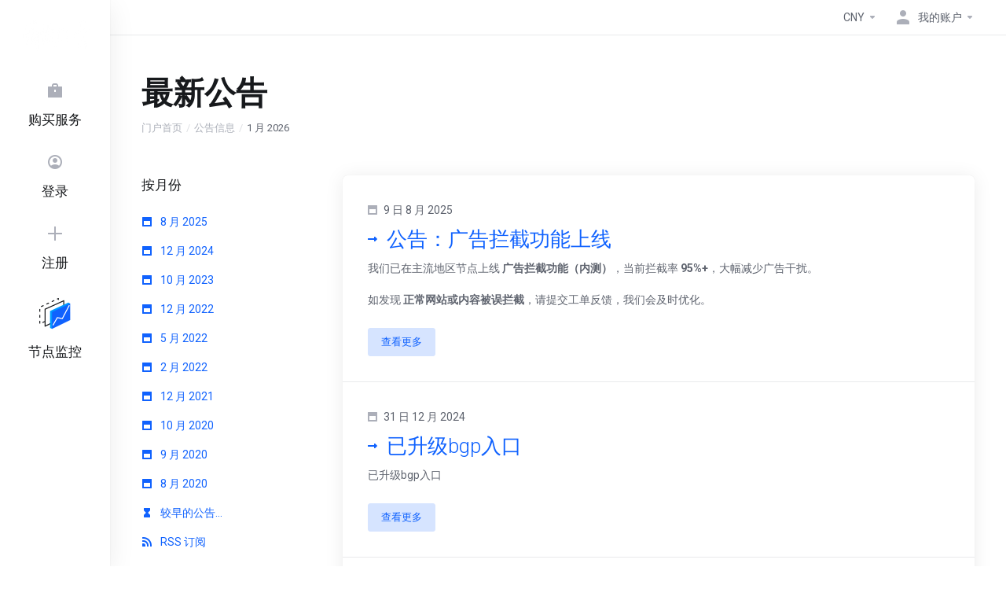

--- FILE ---
content_type: text/html; charset=utf-8
request_url: https://efanccyun.org/index.php/announcements
body_size: 6611
content:
    
    <!DOCTYPE html>
    <html lang="en" >
    <head>
        <meta charset="utf-8" />
        <meta http-equiv="X-UA-Compatible" content="IE=edge">
        <meta name="viewport" content="width=device-width, initial-scale=1.0, maximum-scale=1.0, user-scalable=0">
            <title>
                    最新公告
         - 饿饭cc云
    </title>
                            
        <link rel='stylesheet' href='/templates/lagom2/core/styles/modern/assets/css/vars/minified.css?1665350328'>
    
                <link rel="stylesheet" href="/templates/lagom2/assets/css/theme.css?v=2.1.1">
                
        
        
        
    
    <!-- HTML5 Shim and Respond.js IE8 support of HTML5 elements and media queries -->
    <!-- WARNING: Respond.js doesn't work if you view the page via file:// -->
    <!--[if lt IE 9]>
    <script src="https://oss.maxcdn.com/libs/html5shiv/3.7.0/html5shiv.js"></script>
    <script src="https://oss.maxcdn.com/libs/respond.js/1.4.2/respond.min.js"></script>
    <![endif]-->

        <script>
        var csrfToken = 'f98a173da0b2425df44c65e71f3b2230d9a816cf',
            markdownGuide = 'Markdown 使用教程',
            locale = 'en',
            saved = '已保存',
            saving = '自动保存',
            whmcsBaseUrl = "",
            requiredText = '必填',
            recaptchaSiteKey = "";
    </script>
    
        <script src="/templates/lagom2/assets/js/scripts.min.js?v=2.1.1"></script>
    <script src="/templates/lagom2/assets/js/core.min.js?v=2.1.1"></script>

        
                <script async src="https://www.googletagmanager.com/gtag/js?id=G-GMFPHX374R"></script>
<script>
  window.dataLayer = window.dataLayer || [];
  function gtag(){dataLayer.push(arguments);}
  gtag('js', new Date());
  gtag('config', 'G-GMFPHX374R');
</script>

       

    
<!-- Dynamic Template Compatibility -->
<!-- Please update your theme to include or have a comment on the following to negate dynamic inclusion -->
<link rel="stylesheet" type="text/css" href="/assets/css/fontawesome-all.min.css" />

</head>
    
    <body class="lagom lagom-not-portal lagom-layout-left page-announcements" data-phone-cc-input="1">
        

            
    










                      

    <div class="app-nav app-nav-default">
        <div class="app-nav-header">
            <div class="container">
                <button class="app-nav-toggle navbar-toggle" type="button">
                    <span class="icon-bar"></span>
                    <span class="icon-bar"></span>
                    <span class="icon-bar"></span>
                    <span class="icon-bar"></span>
                </button>
                    
                                                                        
        
                    
            <a class="logo" href="/index.php"><img src="/assets/img/logo.png" title="饿饭cc云" alt="饿饭cc云"/></a>
                            <ul class="top-nav">
                                   
                           
                                           
                                   
                                   
                                   
                            
            <li 
            menuItemName="Currencies-923" 
            class="dropdown  nav-item-currency"
            id="Secondary_Navbar-Currencies-923"
                    >
                            <a 
                                            class="dropdown-toggle" 
                        href="#" 
                        data-toggle="dropdown"
                                                                            >
                                                                <span class="item-text">CNY</span>
                                                            <b class="ls ls-caret"></b>                </a>
                                                        <div class="dropdown-menu dropdown-menu-right">
        <div class="dropdown-menu-items has-scroll">
                    </div>                 
    </div>
        
                    </li>
            <li 
            menuItemName="Account" 
            class="dropdown  my-account"
            id="Secondary_Navbar-Account"
                    >
                            <a 
                                            class="dropdown-toggle" 
                        href="#" 
                        data-toggle="dropdown"
                                                                            >
                                                                        <i class="fas fa-test lm lm-user"></i>
                                                                                                                    <span class="item-text">我的账户</span>
                                                                                    <b class="ls ls-caret"></b>                </a>
                                                    <ul class="dropdown-menu has-scroll  ">
                                                                                      
                        <li menuItemName="登录" class=" " id="Secondary_Navbar-Account-登录">
                                                            <a href="/login.php">
                                                                            <i class="fas fa-test lm lm-user"></i>
                                                                        登录
                                                                    </a>
                                                                                </li>
                                                                                          
                        <li menuItemName="注册" class=" " id="Secondary_Navbar-Account-注册">
                                                            <a href="/register.php">
                                                                            <i class="fas fa-test ls ls-sign-in"></i>
                                                                        注册
                                                                    </a>
                                                                                </li>
                                                                                          
                        <li menuItemName="Divider-927" class="nav-divider " id="Secondary_Navbar-Account-Divider-927">
                                                            -----
                                                                                </li>
                                                                                          
                        <li menuItemName="忘记密码" class=" " id="Secondary_Navbar-Account-忘记密码">
                                                            <a href="/index.php/password/reset">
                                                                            <i class="fas fa-test ls ls-refresh"></i>
                                                                        忘记密码
                                                                    </a>
                                                                                </li>
                                                            </ul>
                    </li>
        </ul>
                </div>
        </div>
            <div class="app-nav-menu" id="main-menu">
        <div class="container">
                        <ul class="menu menu-primary" data-nav>
                                   
                           
                           
                           
                
            <li 
            menuItemName="购买服务" 
            class=""
            id="Primary_Navbar-购买服务"
                    >
                            <a 
                                            href="/cart.php"
                                                                            >
                                            <i class="fas fa-test lm lm-briefcase"></i>
                                                                <span class="item-text">购买服务</span>
                                                                            </a>
                                            </li>
            <li 
            menuItemName="登录" 
            class=""
            id="Primary_Navbar-登录"
                    >
                            <a 
                                            href="/index.php?rp=/login"
                                                                            >
                                            <i class="fas fa-test lm lm-user-circle"></i>
                                                                <span class="item-text">登录</span>
                                                                            </a>
                                            </li>
            <li 
            menuItemName="注册" 
            class=""
            id="Primary_Navbar-注册"
                    >
                            <a 
                                            href="/register.php"
                                                                            >
                                            <i class="fas fa-test lm lm-plus"></i>
                                                                <span class="item-text">注册</span>
                                                                            </a>
                                            </li>
            <li 
            menuItemName="节点监控" 
            class=""
            id="Primary_Navbar-节点监控"
                    >
                            <a 
                                            href="https://yun.efancc.cloud/"
                                         target="_blank"                                    >
                                            <svg class="svg-icon {if $onDark}svg-icon-on-dark{/if}" xmlns="http://www.w3.org/2000/svg" viewBox="0 0 63.87 63.99" x="0px" y="0px" width="64px" height="64px">
    <polyline class="svg-icon-outline-s dashed-1" points="10.7 48.01 1 52.43 1 18.72 38.76 1 38.76 10.13"/>
    <polygon class="svg-icon-outline-s" points="49.77 5.48 49.77 39.04 11.63 57.24 11.67 22.71 49.77 5.48"/>
    <polygon class="svg-icon-prime-l" points="59.06 9.33 62.85 11.32 25.99 62.95 21.87 60.83 21.87 26.5 59.06 9.33"/>
    <polygon class="svg-icon-prime" points="62.87 11.39 62.87 44.86 25.87 62.99 25.87 28.41 62.87 11.39"/>
    <polyline class="svg-icon-outline-i" points="28.01 54.81 36.67 39.8 46.74 41.94 60.72 15.3"/>
</svg>

                                                                <span class="item-text">节点监控</span>
                                                                            </a>
                                            </li>
                </ul>
        </div>
    </div>
    </div>


<div class="app-main ">
            <div class="main-top">
            <div class="container">
                    <ul class="top-nav">
                                   
                           
                                           
                                   
                                   
                                   
                            
            <li 
            menuItemName="Currencies-923" 
            class="dropdown  nav-item-currency"
            id="Secondary_Navbar-Currencies-923"
                    >
                            <a 
                                            class="dropdown-toggle" 
                        href="#" 
                        data-toggle="dropdown"
                                                                            >
                                                                <span class="item-text">CNY</span>
                                                            <b class="ls ls-caret"></b>                </a>
                                                        <div class="dropdown-menu dropdown-menu-right">
        <div class="dropdown-menu-items has-scroll">
                    </div>                 
    </div>
        
                    </li>
            <li 
            menuItemName="Account" 
            class="dropdown  my-account"
            id="Secondary_Navbar-Account"
                    >
                            <a 
                                            class="dropdown-toggle" 
                        href="#" 
                        data-toggle="dropdown"
                                                                            >
                                                                        <i class="fas fa-test lm lm-user"></i>
                                                                                                                    <span class="item-text">我的账户</span>
                                                                                    <b class="ls ls-caret"></b>                </a>
                                                    <ul class="dropdown-menu has-scroll  ">
                                                                                      
                        <li menuItemName="登录" class=" " id="Secondary_Navbar-Account-登录">
                                                            <a href="/login.php">
                                                                            <i class="fas fa-test lm lm-user"></i>
                                                                        登录
                                                                    </a>
                                                                                </li>
                                                                                          
                        <li menuItemName="注册" class=" " id="Secondary_Navbar-Account-注册">
                                                            <a href="/register.php">
                                                                            <i class="fas fa-test ls ls-sign-in"></i>
                                                                        注册
                                                                    </a>
                                                                                </li>
                                                                                          
                        <li menuItemName="Divider-927" class="nav-divider " id="Secondary_Navbar-Account-Divider-927">
                                                            -----
                                                                                </li>
                                                                                          
                        <li menuItemName="忘记密码" class=" " id="Secondary_Navbar-Account-忘记密码">
                                                            <a href="/index.php/password/reset">
                                                                            <i class="fas fa-test ls ls-refresh"></i>
                                                                        忘记密码
                                                                    </a>
                                                                                </li>
                                                            </ul>
                    </li>
        </ul>
                </div>
        </div>
                                <div class="main-header">
            <div class="container">
                                      
                        <h1 class="main-header-title">
                最新公告 
            </h1>
                            <div class="main-header-bottom">
                    
    <ol class="breadcrumb">
                    <li >
                <a href="https://efanccyun.org">                门户首页
                </a>            </li>
                    <li >
                <a href="/index.php/announcements">                公告信息
                </a>            </li>
                    <li  class="active">
                                1 月 2026
                            </li>
            </ol>
            </div>
                                            </div>
        </div>
     
                <div class="main-body">
            <div class="container">
                                <div class="main-grid">                                                    <div class="main-sidebar ">
                                                    <div class="sidebar sidebar-primary">
                                            <div menuItemName="Announcements Months" class="panel panel-sidebar  hidden-sm hidden-xs">
            <div class="panel-heading">
                                    <h5 class="panel-title">
                        <i class="fas fa-calendar-alt"></i>&nbsp;                        按月份
                                                <i class="fa fa-chevron-up panel-minimise pull-right"></i>
                    </h5>
                            </div>
                                        <div class="list-group">
                                                                        <a menuItemName="8 月 2025" 
                                href="/index.php/announcements/view/2025-08" 
                                class="list-group-item"
                                                                                                 
                                id="Primary_Sidebar-Announcements_Months-8_月_2025"
                            >
                                                                                                                                                                        <i class="ls ls-calendar"></i>
                                                                                                    8 月 2025
                                                                                        </a>
                                                                                                <a menuItemName="12 月 2024" 
                                href="/index.php/announcements/view/2024-12" 
                                class="list-group-item"
                                                                                                 
                                id="Primary_Sidebar-Announcements_Months-12_月_2024"
                            >
                                                                                                                                                                        <i class="ls ls-calendar"></i>
                                                                                                    12 月 2024
                                                                                        </a>
                                                                                                <a menuItemName="10 月 2023" 
                                href="/index.php/announcements/view/2023-10" 
                                class="list-group-item"
                                                                                                 
                                id="Primary_Sidebar-Announcements_Months-10_月_2023"
                            >
                                                                                                                                                                        <i class="ls ls-calendar"></i>
                                                                                                    10 月 2023
                                                                                        </a>
                                                                                                <a menuItemName="12 月 2022" 
                                href="/index.php/announcements/view/2022-12" 
                                class="list-group-item"
                                                                                                 
                                id="Primary_Sidebar-Announcements_Months-12_月_2022"
                            >
                                                                                                                                                                        <i class="ls ls-calendar"></i>
                                                                                                    12 月 2022
                                                                                        </a>
                                                                                                <a menuItemName="5 月 2022" 
                                href="/index.php/announcements/view/2022-05" 
                                class="list-group-item"
                                                                                                 
                                id="Primary_Sidebar-Announcements_Months-5_月_2022"
                            >
                                                                                                                                                                        <i class="ls ls-calendar"></i>
                                                                                                    5 月 2022
                                                                                        </a>
                                                                                                <a menuItemName="2 月 2022" 
                                href="/index.php/announcements/view/2022-02" 
                                class="list-group-item"
                                                                                                 
                                id="Primary_Sidebar-Announcements_Months-2_月_2022"
                            >
                                                                                                                                                                        <i class="ls ls-calendar"></i>
                                                                                                    2 月 2022
                                                                                        </a>
                                                                                                <a menuItemName="12 月 2021" 
                                href="/index.php/announcements/view/2021-12" 
                                class="list-group-item"
                                                                                                 
                                id="Primary_Sidebar-Announcements_Months-12_月_2021"
                            >
                                                                                                                                                                        <i class="ls ls-calendar"></i>
                                                                                                    12 月 2021
                                                                                        </a>
                                                                                                <a menuItemName="10 月 2020" 
                                href="/index.php/announcements/view/2020-10" 
                                class="list-group-item"
                                                                                                 
                                id="Primary_Sidebar-Announcements_Months-10_月_2020"
                            >
                                                                                                                                                                        <i class="ls ls-calendar"></i>
                                                                                                    10 月 2020
                                                                                        </a>
                                                                                                <a menuItemName="9 月 2020" 
                                href="/index.php/announcements/view/2020-09" 
                                class="list-group-item"
                                                                                                 
                                id="Primary_Sidebar-Announcements_Months-9_月_2020"
                            >
                                                                                                                                                                        <i class="ls ls-calendar"></i>
                                                                                                    9 月 2020
                                                                                        </a>
                                                                                                <a menuItemName="8 月 2020" 
                                href="/index.php/announcements/view/2020-08" 
                                class="list-group-item"
                                                                                                 
                                id="Primary_Sidebar-Announcements_Months-8_月_2020"
                            >
                                                                                                                                                                        <i class="ls ls-calendar"></i>
                                                                                                    8 月 2020
                                                                                        </a>
                                                                                                <a menuItemName="Older" 
                                href="/index.php/announcements/view/older" 
                                class="list-group-item"
                                                                                                 
                                id="Primary_Sidebar-Announcements_Months-Older"
                            >
                                                                                                                                                                                                                    <i class="fas fa-ticket ls ls-hourglass"></i>
                                                                                                                                            较早的公告...
                                                                                        </a>
                                                                                                <a menuItemName="RSS Feed" 
                                href="/index.php/announcements/rss" 
                                class="list-group-item"
                                                                                                 
                                id="Primary_Sidebar-Announcements_Months-RSS_Feed"
                            >
                                                                                                                                                                                                                    <i class="fas fa-ticket ls ls-rss"></i>
                                                                                                                                            RSS 订阅
                                                                                        </a>
                                                            </div>
                                </div>
             
                                    
                                              </div>
                            <div class="sidebar sidebar-secondary ">
                                                                                    <div menuItemName="Support" class="panel panel-sidebar ">
            <div class="panel-heading">
                                    <h5 class="panel-title">
                        <i class="far fa-life-ring"></i>&nbsp;                        技术支持
                                                <i class="fa fa-chevron-up panel-minimise pull-right"></i>
                    </h5>
                            </div>
                                        <div class="list-group">
                                                                        <a menuItemName="Support Tickets" 
                                href="/supporttickets.php" 
                                class="list-group-item"
                                                                                                 
                                id="Secondary_Sidebar-Support-Support_Tickets"
                            >
                                                                                                                                                                        <i class="fas fa-ticket ls ls-ticket-tag"></i>
                                                                                                    我的工单
                                                                                        </a>
                                                                                                <a menuItemName="Announcements" 
                                href="/index.php/announcements" 
                                class="list-group-item active"
                                                                                                 
                                id="Secondary_Sidebar-Support-Announcements"
                            >
                                                                                                                                                                        <i class="fas fa-ticket ls ls-text-cloud"></i>
                                                                                                    公告信息
                                                                                        </a>
                                                                                                <a menuItemName="Knowledgebase" 
                                href="/index.php/knowledgebase" 
                                class="list-group-item"
                                                                                                 
                                id="Secondary_Sidebar-Support-Knowledgebase"
                            >
                                                                                                                                                                        <i class="fas fa-ticket ls ls-document-info"></i>
                                                                                                    帮助中心
                                                                                        </a>
                                                                                                <a menuItemName="Downloads" 
                                href="/index.php/download" 
                                class="list-group-item"
                                                                                                 
                                id="Secondary_Sidebar-Support-Downloads"
                            >
                                                                                                                                                                        <i class="fas fa-ticket ls ls-download-square"></i>
                                                                                                    资源下载
                                                                                        </a>
                                                                                                <a menuItemName="Network Status" 
                                href="/serverstatus.php" 
                                class="list-group-item"
                                                                                                 
                                id="Secondary_Sidebar-Support-Network_Status"
                            >
                                                                                                                                                                        <i class="fas fa-ticket ls ls-range"></i>
                                                                                                    服务监控
                                                                                        </a>
                                                                                                <a menuItemName="Open Ticket" 
                                href="/submitticket.php" 
                                class="list-group-item"
                                                                                                 
                                id="Secondary_Sidebar-Support-Open_Ticket"
                            >
                                                                                                                                                                        <i class="fas fa-ticket ls ls-new-window"></i>
                                                                                                    提交工单
                                                                                        </a>
                                                            </div>
                                </div>
                                                                                        </div>
                                            </div>
                    <div class="main-content ">
                                        

                <div class="announcements-list list-group list-group-lg">
                    <div class="list-group-item list-group-item-link" data-lagom-href="/index.php/announcements/120/公告广告拦截功能上线.html">
                <span class="announcement-date"><i class="ls ls-calendar"></i>9 日 8 月 2025</span>
                <h3 class="list-group-item-heading">公告：广告拦截功能上线</h3>
                                    <div class="list-group-item-text"><p class="p1">我们已在主流地区节点上线 <span class="s1"><strong>广告拦截功能（内测）</strong></span>，当前拦截率 <span class="s1"><strong>95%+</strong></span>，大幅减少广告干扰。</p>
<p class="p1">如发现 <span class="s1"><strong>正常网站或内容被误拦截</strong></span>，请提交工单反馈，我们会及时优化。</p></div>
                                <div class="list-group-item-footer">
                    <span class="btn btn-sm btn-primary-faded">查看更多</span>
                                        <div class="announcement-details">
                                            </div>
                </div>
            </div>
                    <div class="list-group-item list-group-item-link" data-lagom-href="/index.php/announcements/118/已升级bgp入口.html">
                <span class="announcement-date"><i class="ls ls-calendar"></i>31 日 12 月 2024</span>
                <h3 class="list-group-item-heading">已升级bgp入口</h3>
                                    <div class="list-group-item-text"><p>已升级bgp入口</p></div>
                                <div class="list-group-item-footer">
                    <span class="btn btn-sm btn-primary-faded">查看更多</span>
                                        <div class="announcement-details">
                                            </div>
                </div>
            </div>
                    <div class="list-group-item list-group-item-link" data-lagom-href="/index.php/announcements/105/2023年10月14日高峰期测速仅供参考节点限速1000M总带宽50Gplus.html">
                <span class="announcement-date"><i class="ls ls-calendar"></i>14 日 10 月 2023</span>
                <h3 class="list-group-item-heading">2023年10月14日高峰期测速，仅供参考。节点限速1000M，总带宽50G+。</h3>
                                    <div class="list-group-item-text"><p><span style="font-size: 18pt;">南京电信</span></p>
<p><span style="font-size: 18pt;">2023年10月14日高峰期测速，仅供参考。节点限速1000M，总带宽50G+。</span></p>
<p><img src="/app/23.10.14.png" alt="" /></p></div>
                                <div class="list-group-item-footer">
                    <span class="btn btn-sm btn-primary-faded">查看更多</span>
                                        <div class="announcement-details">
                                            </div>
                </div>
            </div>
                    <div class="list-group-item list-group-item-link" data-lagom-href="/index.php/announcements/99/系统维护通知我司定于2022年12月31日上午7时-10时进行紧急设备割接正常情况下会有多次闪断发生.html">
                <span class="announcement-date"><i class="ls ls-calendar"></i>30 日 12 月 2022</span>
                <h3 class="list-group-item-heading">系统维护通知：我司定于2022年12月31日上午7时-10时进行紧急设备割接！正常情况下会有多次闪断发生。</h3>
                                    <div class="list-group-item-text">




 
 



 





      
由于我司机房的传输设备已到服役年限，且最近一周时有故障产生。为了保障贵司的业务稳定性，我司定于2022年12月31日上午7时-10时进行紧急设备割接！正常情况下会有多次闪断发生。
 
永久备用域名（中文） ...</div>
                                <div class="list-group-item-footer">
                    <span class="btn btn-sm btn-primary-faded">查看更多</span>
                                        <div class="announcement-details">
                                            </div>
                </div>
            </div>
                
        <ul class="pagination">
                        <li >
                <a href="/index.php/announcements/page/1"  disabled="disabled"><i class="fas fa-chevron-double-left"></i></a>
            </li>
                        <li >
                <a href="#"  disabled="disabled"><i class="fas fa-chevron-left"></i></a>
            </li>
                        <li class="active">
                <a href="/index.php/announcements/page/1" >1</a>
            </li>
                        <li >
                <a href="/index.php/announcements/page/2" >2</a>
            </li>
                        <li >
                <a href="/index.php/announcements/page/3" >3</a>
            </li>
                        <li >
                <a href="/index.php/announcements/page/2" ><i class="fas fa-chevron-right"></i></a>
            </li>
                        <li >
                <a href="/index.php/announcements/page/17" ><i class="fas fa-chevron-double-right"></i></a>
            </li>
                    </ul>
       
    </div>
        

                
        










                        
            </div></div>            </div>
        </div>
    
    
            <div class="main-footer main-footer-extended">
                        <div class="footer-top">
                <div class="container">
                    <div class="footer-company">
                        <div class="footer-company-intro">
                                
                              
                
                    
            <a class="footer-company-logo logo" href="/index.php"><img src="/assets/img/logo.png" title="饿饭cc云" alt="饿饭cc云"/></a>
          
                            <p class="footer-company-desc">有问题请提交工单！</p>
                        </div>
                                            </div>
                                            <div class="footer-site-map">
                            <div class="row">
                                                                    <div class="footer-col  col-md-6">
                                                                                    <h3 class="footer-title collapsed" data-toggle="collapse" data-target="#footer-nav-0" aria-expanded="false" aria-controls="footer-nav-0">
                                                                                                产品服务                                                <i class="footer-icon">
                                                    <svg width="18" height="11" viewBox="0 0 18 11" fill="none" xmlns="http://www.w3.org/2000/svg">
                                                        <path d="M9.21 10.01H8.79C8.66 10.01 8.53 9.96 8.44 9.86L0.14 1.57C0.04 1.48 0 1.34 0 1.22C0 1.1 0.05 0.97 0.15 0.87L0.86 0.16C1.06 -0.0400002 1.37 -0.0400002 1.57 0.16L9 7.6L16.43 0.15C16.63 -0.05 16.94 -0.05 17.14 0.15L17.85 0.86C18.05 1.06 18.05 1.37 17.85 1.57L9.56 9.86C9.47 9.95 9.34 10.01 9.21 10.01Z" fill="#B9BDC5"/>
                                                    </svg>
                                                </i>
                                            </h3>
                                            <ul class="footer-nav collapse" id="footer-nav-0">
                                                                                                    <li>
                                                        <a href="/index.php/store/gaoji" class="nav-link " >
                                                                                                                        <span>高级套餐</span>                                                        </a>
                                                    </li>
                                                                                                    <li>
                                                        <a href="/index.php/store/dzunxiang" class="nav-link " >
                                                                                                                        <span>推荐：尊享套餐</span>                                                        </a>
                                                    </li>
                                                                                                    <li>
                                                        <a href="/index.php/store/efancc" class="nav-link " >
                                                                                                                        <span>按量付费计划</span>                                                        </a>
                                                    </li>
                                                                                                    <li>
                                                        <a href="/index.php/store/qi-ye-ding-zhi" class="nav-link " >
                                                                                                                        <span>企业定制</span>                                                        </a>
                                                    </li>
                                                                                            </ul>
                                                                            </div>
                                                                    <div class="footer-col  col-md-6">
                                                                                    <h3 class="footer-title collapsed" data-toggle="collapse" data-target="#footer-nav-1" aria-expanded="false" aria-controls="footer-nav-1">
                                                                                                技术支持                                                <i class="footer-icon">
                                                    <svg width="18" height="11" viewBox="0 0 18 11" fill="none" xmlns="http://www.w3.org/2000/svg">
                                                        <path d="M9.21 10.01H8.79C8.66 10.01 8.53 9.96 8.44 9.86L0.14 1.57C0.04 1.48 0 1.34 0 1.22C0 1.1 0.05 0.97 0.15 0.87L0.86 0.16C1.06 -0.0400002 1.37 -0.0400002 1.57 0.16L9 7.6L16.43 0.15C16.63 -0.05 16.94 -0.05 17.14 0.15L17.85 0.86C18.05 1.06 18.05 1.37 17.85 1.57L9.56 9.86C9.47 9.95 9.34 10.01 9.21 10.01Z" fill="#B9BDC5"/>
                                                    </svg>
                                                </i>
                                            </h3>
                                            <ul class="footer-nav collapse" id="footer-nav-1">
                                                                                                    <li>
                                                        <a href="/contact.php" class="nav-link " >
                                                                                                                        <span>联系我们</span>                                                        </a>
                                                    </li>
                                                                                                    <li>
                                                        <a href="/index.php/announcements" class="nav-link " >
                                                                                                                        <span>最新公告</span>                                                        </a>
                                                    </li>
                                                                                                    <li>
                                                        <a href="/index.php/knowledgebase" class="nav-link " >
                                                                                                                        <span>帮助中心</span>                                                        </a>
                                                    </li>
                                                                                                    <li>
                                                        <a href="/affiliates.php" class="nav-link " >
                                                                                                                        <span>用户推广</span>                                                        </a>
                                                    </li>
                                                                                            </ul>
                                                                            </div>
                                                            </div>
                        </div>
                      
                </div>
            </div>
                        <div class="footer-bottom">
                <div class="container">
                    <div class="footer-copyright">Copyright &copy; 2026 饿饭cc云. All Rights Reserved.</div>
                                            <ul class="footer-nav footer-nav-h">
                                                            <li  >
                                    <a   href="#" >
                                                                                    <i class="lm lm-go-top"></i>
                                                                                                                                                            </a>
                                                                                                        </li>
                                                    </ul>
                                    </div>
            </div>
        </div>
    </div>     
        <div id="fullpage-overlay" class="hidden">
        <div class="outer-wrapper">
            <div class="inner-wrapper">
                <img src="/assets/img/overlay-spinner.svg">
                <br>
                <span class="msg"></span>
            </div>
        </div>
    </div>
    <div class="modal system-modal fade" id="modalAjax" tabindex="-1" role="dialog" aria-hidden="true" style="display: none">
        <div class="modal-dialog">
            <div class="modal-content">
                <div class="modal-header">
                    <button type="button" class="close" data-dismiss="modal" aria-label="Close"><i class="lm lm-close"></i></button>
                    <h5 class="modal-title"></h5>
                </div>
                <div class="modal-body">
                    <div class="loader">
                         
    <div class="spinner ">
        <div class="rect1"></div>
        <div class="rect2"></div>
        <div class="rect3"></div>
        <div class="rect4"></div>
        <div class="rect5"></div>
    </div>
                         </div>
                </div>
                <div class="modal-footer">
                    <button type="button" class="btn btn-primary modal-submit">
                        提交
                    </button>
                    <button type="button" class="btn btn-default" data-dismiss="modal">
                    关闭
                    </button>
                </div>
            </div>
        </div>
    </div>

        <form action="#" id="frmGeneratePassword" class="form-horizontal">
    <div class="modal fade" id="modalGeneratePassword" style="display: none">
        <div class="modal-dialog">
            <div class="modal-content">
                <div class="modal-header">
                    <button type="button" class="close" data-dismiss="modal" aria-label="Close"><i class="lm lm-close"></i></button>
                    <h5 class="modal-title">
                        生成密码
                    </h5>
                </div>
                <div class="modal-body">
                    <div class="alert alert-lagom alert-danger hidden" id="generatePwLengthError">
                        请为密码长度输入一个介于8和64之间的数字
                    </div>
                    <div class="form-group row align-items-center">
                        <label for="generatePwLength" class="col-md-4 control-label">密码长度</label>
                        <div class="col-md-8">
                            <input type="number" min="8" max="64" value="12" step="1" class="form-control input-inline input-inline-100" id="inputGeneratePasswordLength">
                        </div>
                    </div>
                    <div class="form-group row align-items-center">
                        <label for="generatePwOutput" class="col-md-4 control-label">生成的密码</label>
                        <div class="col-md-8">
                            <input type="text" class="form-control" id="inputGeneratePasswordOutput">
                        </div>
                    </div>
                    <div class="row">
                        <div class="col-md-8 offset-md-4">
                            <button type="submit" class="btn btn-default btn-sm">
                                <i class="ls ls-plus"></i>
                                生成新密码
                            </button>
                            <button type="button" class="btn btn-default btn-sm copy-to-clipboard" data-clipboard-target="#inputGeneratePasswordOutput">
                                <i class="ls ls-copy"></i>
                                复制
                            </button>
                        </div>
                    </div>
                </div>
                <div class="modal-footer">
                    <button type="button" class="btn btn-default" data-dismiss="modal">
                        关闭
                    </button>
                    <button type="button" class="btn btn-primary" id="btnGeneratePasswordInsert" data-clipboard-target="#inputGeneratePasswordOutput">
                        复制到剪贴板并插入
                    </button>
                </div>
            </div>
        </div>
    </div>
</form>

    <script type='text/javascript'>
        window.CRISP_READY_TRIGGER = function() {
    };</script>
    <script type='text/javascript'>CRISP_WEBSITE_ID = '3b0e2cf4-9c34-45e8-bcf6-7ceb33c2e749';(function(){d=document;s=d.createElement('script');s.src='https://client.crisp.chat/l.js';s.async=1;d.getElementsByTagName('head')[0].appendChild(s);})();</script>
    

    <div class="overlay"></div>
    <script src="/templates/lagom2/assets/js/vendor.js?v=2.1.1"></script>
    <script src="/templates/lagom2/assets/js/lagom-app.js?v=2.1.1"></script>
    <script src="/templates/lagom2/assets/js/whmcs-custom.min.js?v=2.1.1"></script>
<script defer src="https://static.cloudflareinsights.com/beacon.min.js/vcd15cbe7772f49c399c6a5babf22c1241717689176015" integrity="sha512-ZpsOmlRQV6y907TI0dKBHq9Md29nnaEIPlkf84rnaERnq6zvWvPUqr2ft8M1aS28oN72PdrCzSjY4U6VaAw1EQ==" data-cf-beacon='{"version":"2024.11.0","token":"94360035d51b461e9cd0e23ba6e14cf5","r":1,"server_timing":{"name":{"cfCacheStatus":true,"cfEdge":true,"cfExtPri":true,"cfL4":true,"cfOrigin":true,"cfSpeedBrain":true},"location_startswith":null}}' crossorigin="anonymous"></script>
</body>
</html>      
  


